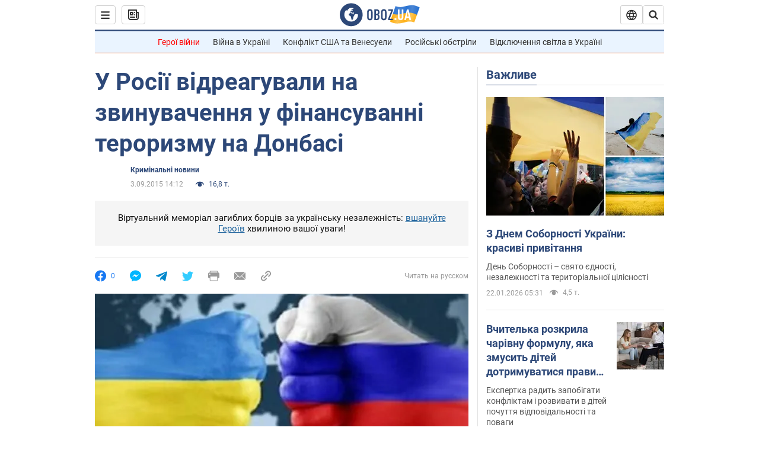

--- FILE ---
content_type: application/x-javascript; charset=utf-8
request_url: https://servicer.idealmedia.io/1418748/1?nocmp=1&sessionId=6972283a-066a7&sessionPage=1&sessionNumberWeek=1&sessionNumber=1&cbuster=1769089082830811352450&pvid=fc4c85d3-d40f-4e9a-8e60-ba5a546e50e1&implVersion=11&lct=1763555100&mp4=1&ap=1&consentStrLen=0&wlid=3c1b9459-e7ea-458d-8f0c-47d22c9db4f0&uniqId=122a5&niet=4g&nisd=false&evt=%5B%7B%22event%22%3A1%2C%22methods%22%3A%5B1%2C2%5D%7D%2C%7B%22event%22%3A2%2C%22methods%22%3A%5B1%2C2%5D%7D%5D&pv=5&jsv=es6&dpr=1&hashCommit=cbd500eb&apt=2015-09-03T14%3A12%3A00&tfre=3732&scale_metric_1=64.00&scale_metric_2=256.00&scale_metric_3=100.00&w=0&h=1&tl=150&tlp=1&sz=0x1&szp=1&szl=1&cxurl=https%3A%2F%2Fincident.obozrevatel.com%2Fukr%2Fcrime%2F34712-u-rosii-vidreaguvali-na-zvinuvachennya-u-finansuvanni-terorizmu-na-donbasi.htm&ref=&lu=https%3A%2F%2Fincident.obozrevatel.com%2Fukr%2Fcrime%2F34712-u-rosii-vidreaguvali-na-zvinuvachennya-u-finansuvanni-terorizmu-na-donbasi.htm
body_size: 893
content:
var _mgq=_mgq||[];
_mgq.push(["IdealmediaLoadGoods1418748_122a5",[
["tsn.ua","11961761","1","Після окупації саме цього міста рф хоче закінчити війну","Переможниця «Битви екстрасенсів», тарологиня Яна Пасинкова передбачила, що Росія планувала вийти до Одеси і після окупації півдня України закінчити війну.","0","","","","Uw9JcJf1EG1sd4prdwvtnAFJVyWcJJLIVn4gfyqFaRAwTJzDlndJxZG2sYQLxm7SJP9NESf5a0MfIieRFDqB_Kldt0JdlZKDYLbkLtP-Q-XVlE7Bpl4IKVkHbYpihg2n",{"i":"https://s-img.idealmedia.io/n/11961761/45x45/96x0x386x386/aHR0cDovL2ltZ2hvc3RzLmNvbS90LzIwMjYtMDEvNTA5MTUzLzlhMjU5ODJiM2ExM2I0YjVhNjViYWFiOTg1ODY2NDBlLmpwZWc.webp?v=1769089082-ybGvBt_lq7e70stRLF3KgYZ59S62GJ02JcS9KFRZ2zw","l":"https://clck.idealmedia.io/pnews/11961761/i/1298901/pp/1/1?h=Uw9JcJf1EG1sd4prdwvtnAFJVyWcJJLIVn4gfyqFaRAwTJzDlndJxZG2sYQLxm7SJP9NESf5a0MfIieRFDqB_Kldt0JdlZKDYLbkLtP-Q-XVlE7Bpl4IKVkHbYpihg2n&utm_campaign=obozrevatel.com&utm_source=obozrevatel.com&utm_medium=referral&rid=931cafc5-f797-11f0-be21-d404e6f98490&tt=Direct&att=3&afrd=296&iv=11&ct=1&gdprApplies=0&muid=q0m2lnyTsWC5&st=-300&mp4=1&h2=RGCnD2pppFaSHdacZpvmnsy2GX6xlGXVu7txikoXAu8gNjusZyjGo1rMnMT1hEiOJN4sfajfrDOpom5RVgtfmQ**","adc":[],"sdl":0,"dl":"","category":"Интересное","dbbr":0,"bbrt":0,"type":"e","media-type":"static","clicktrackers":[],"cta":"Читати далі","cdt":"","tri":"931cbfbb-f797-11f0-be21-d404e6f98490","crid":"11961761"}],],
{"awc":{},"dt":"desktop","ts":"","tt":"Direct","isBot":1,"h2":"RGCnD2pppFaSHdacZpvmnsy2GX6xlGXVu7txikoXAu8gNjusZyjGo1rMnMT1hEiOJN4sfajfrDOpom5RVgtfmQ**","ats":0,"rid":"931cafc5-f797-11f0-be21-d404e6f98490","pvid":"fc4c85d3-d40f-4e9a-8e60-ba5a546e50e1","iv":11,"brid":32,"muidn":"q0m2lnyTsWC5","dnt":2,"cv":2,"afrd":296,"consent":true,"adv_src_id":39175}]);
_mgqp();
